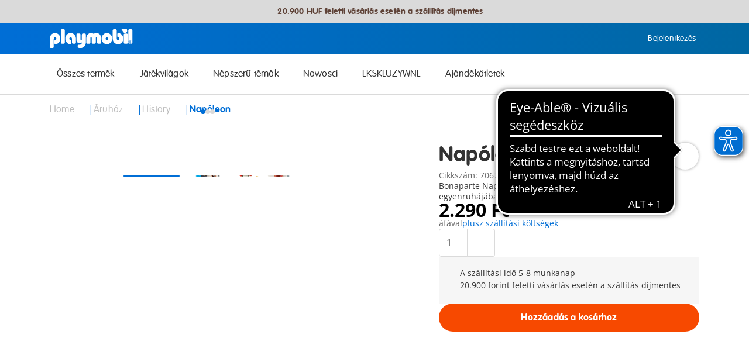

--- FILE ---
content_type: text/javascript; charset=utf-8
request_url: https://p.cquotient.com/pebble?tla=aabe-HU&activityType=viewProduct&callback=CQuotient._act_callback0&cookieId=&userId=&emailId=&product=id%3A%3A70679%7C%7Csku%3A%3A%7C%7Ctype%3A%3A%7C%7Calt_id%3A%3A&realm=AABE&siteId=HU&instanceType=prd&locale=hu_HU&referrer=&currentLocation=https%3A%2F%2Fwww.playmobil.com%2Fhu-hu%2Fnapoleon%2F70679.html&ls=true&_=1770154162319&v=v3.1.3&fbPixelId=__UNKNOWN__&json=%7B%22cookieId%22%3A%22%22%2C%22userId%22%3A%22%22%2C%22emailId%22%3A%22%22%2C%22product%22%3A%7B%22id%22%3A%2270679%22%2C%22sku%22%3A%22%22%2C%22type%22%3A%22%22%2C%22alt_id%22%3A%22%22%7D%2C%22realm%22%3A%22AABE%22%2C%22siteId%22%3A%22HU%22%2C%22instanceType%22%3A%22prd%22%2C%22locale%22%3A%22hu_HU%22%2C%22referrer%22%3A%22%22%2C%22currentLocation%22%3A%22https%3A%2F%2Fwww.playmobil.com%2Fhu-hu%2Fnapoleon%2F70679.html%22%2C%22ls%22%3Atrue%2C%22_%22%3A1770154162319%2C%22v%22%3A%22v3.1.3%22%2C%22fbPixelId%22%3A%22__UNKNOWN__%22%7D
body_size: 305
content:
/**/ typeof CQuotient._act_callback0 === 'function' && CQuotient._act_callback0([{"k":"__cq_uuid","v":"6816da70-0147-11f1-ad9a-295eb232060b","m":34128000},{"k":"__cq_bc","v":"%7B%22aabe-HU%22%3A%5B%7B%22id%22%3A%2270679%22%7D%5D%7D","m":2592000},{"k":"__cq_seg","v":"","m":2592000}]);

--- FILE ---
content_type: text/javascript; charset=utf-8
request_url: https://e.cquotient.com/recs/aabe-HU/product-to-product?callback=CQuotient._callback1&_=1770154162337&_device=mac&userId=&cookieId=&emailId=&anchors=id%3A%3A70679%7C%7Csku%3A%3A%7C%7Ctype%3A%3A%7C%7Calt_id%3A%3A&slotId=product-detail-recommendations&slotConfigId=ProductDetailConfiguration&slotConfigTemplate=slots%2Frecommendation%2FeinsteinRecommendationSlot.isml&ccver=1.03&realm=AABE&siteId=HU&instanceType=prd&v=v3.1.3&json=%7B%22userId%22%3A%22%22%2C%22cookieId%22%3A%22%22%2C%22emailId%22%3A%22%22%2C%22anchors%22%3A%5B%7B%22id%22%3A%2270679%22%2C%22sku%22%3A%22%22%2C%22type%22%3A%22%22%2C%22alt_id%22%3A%22%22%7D%5D%2C%22slotId%22%3A%22product-detail-recommendations%22%2C%22slotConfigId%22%3A%22ProductDetailConfiguration%22%2C%22slotConfigTemplate%22%3A%22slots%2Frecommendation%2FeinsteinRecommendationSlot.isml%22%2C%22ccver%22%3A%221.03%22%2C%22realm%22%3A%22AABE%22%2C%22siteId%22%3A%22HU%22%2C%22instanceType%22%3A%22prd%22%2C%22v%22%3A%22v3.1.3%22%7D
body_size: 83
content:
/**/ typeof CQuotient._callback1 === 'function' && CQuotient._callback1({"product-to-product":{"displayMessage":"product-to-product","recs":[],"recoUUID":"5c15ac4b-bced-4f0e-8071-36565c5372f2"}});

--- FILE ---
content_type: text/javascript
request_url: https://www.playmobil.com/on/demandware.static/Sites-HU-Site/-/hu_HU/v1770148747837/js/pages/pdp.js
body_size: 1335
content:
"use strict";(self.webpackChunkproject_setup=self.webpackChunkproject_setup||[]).push([[260],{7353:(e,t,s)=>{s.r(t);var i=s(48658),l=s(16890),a=s(15891),d=s(88144);let n=0;const r=".js-thumbnail",o=a.Z.extend({events:{[`click ${r}`]:"switchImage",[`mouseover ${r}`]:"switchImage","click .js-zoomTrigger":"showZoom","transitionstart .js-carouselSlides":"switchThumbnail"},initialize(){this.els={thumbnails:this.el.querySelectorAll(r),mainImages:this.el.querySelectorAll(".js-mainImage"),lastMainThumb:this.el.querySelector(".js-lastMainThumb")}},switchImage(e){if(e.timeStamp!==n){const{index:t}=e.delegateTarget.dataset;this.els.thumbnails.forEach((t=>{const s=t===e.delegateTarget?"add":"remove";t.classList[s]("is-selected")})),d.ZP.send(d.Ec,{index:t}),n=e.timeStamp}},switchThumbnail(e){if(e.timeStamp!==n&&e.target.closest(".js-mainImageCarousel")){n=e.timeStamp;const{index:t}=e.target.querySelector(".is-active").dataset;this.selectIndex(t),d.ZP.send(d.Ec,{index:t})}},selectIndex(e){let t=!1;this.els.thumbnails.forEach((s=>{const i=s.dataset.index===e;t=t||i;const l=i,a=s===this.els.lastMainThumb;s.classList[l&&!a?"add":"remove"]("is-selected"),this.els.lastMainThumb.classList[!t||i&&a?"add":"remove"]("is-selected")}))},showZoom(e){e.suppressTrigger||d.ZP.send(d.hU,{id:"pdpZoom"})}}),c=a.Z.extend({events:{"click .js-addToCartButton":"addToCart","click .js-addToWishlist":"addToWishlist","click .js-anchorJump":"scrollToAnchor","click .js-productAvailabilityReminder":"toggleProductReminder"},initialize(){this.els={addToCartButtons:[...this.el.querySelectorAll(".js-addToCartButton")],addToWishlistButton:this.el.querySelector(".js-addToWishlist"),productReminderButtons:[...this.el.querySelectorAll(".js-productAvailabilityReminder")],quantitySelect:this.el.querySelector(".js-pdpQuantitySelect"),moreInformationButtonanchor:this.el.querySelector(".js-anchorJump")},this.pid=this.el.dataset.pid,this.updateWishlistStatus(),this.updateAvailabilityReminderStatus()},updateWishlistStatus(){d.ZP.send(d.ZC,{pid:this.pid}),d.ZP.take(d.TG,(e=>{let{pid:t,isInWishlist:s}=e;if(t===this.pid&&this.els.addToWishlistButton)return this.els.addToWishlistButton.classList[s?"add":"remove"]("is-inWishlist"),{unsubscribe:!0}}))},updateAvailabilityReminderStatus(){this.els.productReminderButtons.length&&(d.ZP.send(d.dy,{pid:this.pid}),d.ZP.take(d.zL,(e=>{let{pid:t,isReminderActive:s}=e;if(t===this.pid)return this.showAvailabilityReminderStatus(s),{unsubscribe:!0}})))},getQuantity(){var e;return(null===(e=this.els.quantitySelect)||void 0===e?void 0:e.value)||1},scrollToAnchor(e){e.preventDefault();const t=document.querySelector(".js-header").offsetHeight,s=document.querySelector(".js-pdpProductSpecification").offsetTop;window.scrollTo({top:s-t-8,behavior:"smooth"})},addToCart(e){e.preventDefault(),d.ZP.send(d.x2,{pid:this.pid,quantity:this.getQuantity()})},addToWishlist(e){e.preventDefault(),d.ZP.send(d.PY,{pid:this.pid}),d.ZP.take(d.dF,(t=>{let{pid:s,isInWishlist:i}=t;if(s===this.pid)return e.delegateTarget.classList[i?"add":"remove"]("is-inWishlist"),{unsubscribe:!0}}))},toggleProductReminder(){d.ZP.send(d.ts,{pid:this.pid}),d.ZP.take(d.yf,(e=>{let{pid:t,isReminderActive:s}=e;if(t===this.pid)return this.showAvailabilityReminderStatus(s),{unsubscribe:!0}}))},showAvailabilityReminderStatus(e){this.els.productReminderButtons.forEach((t=>{t.classList[e?"add":"remove"]("is-active")}))}});let u=0;const h=".js-thumbnail",m=a.Z.extend({events:{[`click ${h}`]:"switchImage","transitionstart .js-carouselSlides":"switchThumbnail"},initialize(){const{el:e}=this;this.els={thumbnails:e.querySelectorAll(h),mainImages:e.querySelectorAll(".js-mainImage"),carouselSlides:e.querySelectorAll(".js-carouselSlide")}},switchImage(e){if(e.timeStamp!==u){const t=e.target.closest("li");if(t){const{index:s}=t.dataset;this.select(e),u=e.timeStamp,d.ZP.send(d.Ec,{index:s})}}},select(e){this.els.thumbnails.forEach((t=>{const s=t===e.delegateTarget?"add":"remove";t.classList[s]("is-selected")}))},switchThumbnail(e){if(e.timeStamp!==u&&e.target.closest(".js-mainImageCarousel")){u=e.timeStamp;const{index:t}=e.target.querySelector(".is-active").dataset;this.selectIndex(t),d.ZP.send(d.Ec,{index:t})}},selectIndex(e){this.els.thumbnails.forEach((t=>{const s=t.dataset.index===e;t.classList[s?"add":"remove"]("is-selected")}))}});var p=s(93863);const g=a.Z.extend({viewConfigs:[{viewports:["xxl","xl"],itemsVisible:4},{viewports:["lg"],itemsVisible:3},{viewports:["md","sm","xs"],itemsVisible:2}],initialize(){const e=this.el.querySelectorAll(".js-bundleProductItem"),t=this.el.querySelectorAll(".js-restProductOverlay");p.Cl.subscribe((s=>{let{curr:[i]}=s;const{itemsVisible:l}=this.viewConfigs.find((e=>{let{viewports:t}=e;return t.includes(i)}));Array.from(t).forEach(((t,s)=>{s===l-1&&e.length-l>0?(t.classList.remove("is-hidden"),t.querySelector(".js-restProductCount").innerHTML=e.length-l):t.classList.add("is-hidden")}))}))}});i.ZP.initialize({common:[(0,i.Kf)(o,".js-imageContainer"),(0,i.Kf)(c,".js-pdp"),(0,i.Kf)(m,".js-zoomImageContainer"),(0,i.Kf)(g,".js-bundleItemContainer")]},l.Z.subPageType)}}]);

--- FILE ---
content_type: application/javascript
request_url: https://cdn.eye-able.com/public/lang/eyeAble_lang_hu.js
body_size: 6563
content:
const eyeAble_hu = {
  "tipDyslexia": {
    "message": "Diszlexia betűtípus"
  },
  "linkSupportContact": {
    "message": "https://eye-able.com/de/kontakt-eye-able"
  },
  "linkHelpCenter": {
    "message": "https://eye-able.com/help-center"
  },
  "dyslexiaTxt": {
    "message": "Diszlexia betűtípus"
  },
  "tipDyslexiaTxt": {
    "message": "A betűtípust diszlexiára módosítja olvasási nehézségekkel küzdők számára."
  },
  "ariaAlignCenter": {
    "message": "Középre igazítás"
  },
  "ariaAlignJustify": {
    "message": "Sorkizárt igazítás"
  },
  "ariaAlignRight": {
    "message": "Jobbra igazított"
  },
  "ariaAlignleft": {
    "message": "Balra igazított"
  },
  "ariaAlignNone": {
    "message": "Eredeti tájolás"
  },
  "altLetterSpacingPlus": {
    "message": "Karakterköz növelése"
  },
  "altLetterSpacingInput": {
    "message": "Karakterköz módosítása"
  },
  "altLetterSpacingMinus": {
    "message": "Karakterköz csökkentése"
  },
  "altWordSpacingPlus": {
    "message": "Szóköz növelése"
  },
  "altWordSpacingInput": {
    "message": "Szóköz módosítása"
  },
  "altWordSpacingMinus": {
    "message": "Szóköz csökkentése"
  },
  "altLinePlus": {
    "message": "Sorköz növelése"
  },
  "altLineInput": {
    "message": "Sorköz módosítása"
  },
  "altLineMinus": {
    "message": "Sorköz csökkentése"
  },
  "altZoomFontPlus": {
    "message": "Betűméret növelése"
  },
  "altZoomFontInput": {
    "message": "Betűméret módosítása"
  },
  "altZoomFontMinus": {
    "message": "Betűméret csökkentése"
  },
  "altZoomPlus": {
    "message": "Nagyítás Nagyítás"
  },
  "altZoomMinus": {
    "message": "Kicsinyítés"
  },
  "altZoomInput": {
    "message": "Nagyítás módosítása"
  },
  "accessibleLinkTextMobile": {
    "message": "Open Eye-Able vizuális segédszoftver és hangos olvasási funkció."
  },
  "accessibleLinkText": {
    "message": "Nyissa meg az Eye-Able vizuális segédszoftvert és a szövegfelolvasó funkciót. Billentyűzettel elérhető az ALT + 1 billentyűkombinációval."
  },
  "tipMinimizeIcon": {
    "message": "Amikor bezárja az Eye-Able-t, az ikon minimalizálódik."
  },
  "SettMinimizeIconTxt": {
    "message": "Minimalizálás ikon"
  },
  "SettMinimizeIcon": {
    "message": "Minimalizálás ikon"
  },
  "ariaBluefilterInten": {
    "message": "A kék szűrő intenzitása"
  },
  "ariaCursorToogle": {
    "message": "Mutatóolvasás be-/kikapcsolása"
  },
  "ariaSmallLogo": {
    "message": "Eye-Able segédszoftver logója"
  },
  "altSettingsLogo": {
    "message": "Beállítások megnyitása"
  },
  "altSrVolMinus": {
    "message": "Hangerő csökkentése"
  },
  "altSrVolPlus": {
    "message": "Hangerő növelése"
  },
  "altSrSpeedMinus": {
    "message": "Csökkentse a sebességet"
  },
  "altSrSpeedPlus": {
    "message": "Növelje a sebességet"
  },
  "altSettingsSrClose": {
    "message": "Beállítások bezárása"
  },
  "altSettingsSrOpen": {
    "message": "Beállítások megnyitása"
  },
  "altForwardSr": {
    "message": "Kihagyás gomb"
  },
  "altStopSr": {
    "message": "Leállítás gomb"
  },
  "altPauseSr": {
    "message": "Szünet gomb"
  },
  "altBackSr": {
    "message": "Vissza gomb"
  },
  "altSaveSettings": {
    "message": "Azonnali nézet mentése"
  },
  "altPlaySr": {
    "message": "Automatikus olvasási funkció indítása"
  },
  "altBlueText": {
    "message": "Kék szövegszín"
  },
  "altGreenText": {
    "message": "Zöld szövegszín"
  },
  "altYellowText": {
    "message": "Sárga szövegszín"
  },
  "altRedText": {
    "message": "Piros szövegszín"
  },
  "altBtnBackgroundcolor": {
    "message": "Válassza ki a saját háttérszínét"
  },
  "altBtnTextcolor": {
    "message": "Válassza ki a saját szövegszínét"
  },
  "altBlackText": {
    "message": "Fekete szövegszín"
  },
  "altWhiteText": {
    "message": "Fehér szövegszín"
  },
  "altBlueBack": {
    "message": "Kék háttérszín"
  },
  "altGreenBack": {
    "message": "Zöld háttérszín"
  },
  "altYellowBack": {
    "message": "Sárga háttérszín"
  },
  "altRedBack": {
    "message": "Piros háttérszín"
  },
  "altBlackBack": {
    "message": "Fekete háttérszín"
  },
  "altWhiteBack": {
    "message": "Fehér háttérszín"
  },
  "altWhiteBlack": {
    "message": "Fehér Fekete Kontraszt"
  },
  "altBlackWhite": {
    "message": "Fekete-fehér kontraszt"
  },
  "altRedGreen": {
    "message": "Piros Zöld Kontraszt"
  },
  "altCCReset": {
    "message": "Színszűrő visszaállítása"
  },
  "altCCLarger": {
    "message": "Színszűrők erősítése"
  },
  "altCCSmaller": {
    "message": "Színszűrők csökkentése"
  },
  "altBlueYellow": {
    "message": "Kék Sárga Kontraszt"
  },
  "altBlueLarger": {
    "message": "A kék szűrők felerősítik"
  },
  "altBlueSmaller": {
    "message": "Csökkentse a kék szűrőket"
  },
  "altLarger": {
    "message": "Betűméret növelése"
  },
  "altResetFont": {
    "message": "Betűméret visszaállítása"
  },
  "altSmaller": {
    "message": "Betűméret csökkentése"
  },
  "altInfoLogo": {
    "message": "Információs ablak megnyitása"
  },
  "altCloseLogo": {
    "message": "Bezárás és minimalizálás az Eye-Able-ben"
  },
  "altResetLogo": {
    "message": "Beállítások visszaállítása"
  },
  "altLogo": {
    "message": "Szemre méltó logó"
  },
  "showForMe": {
    "message": "➜ Mutasd újra a szemrevalót"
  },
  "hideForMe": {
    "message": "➜ Elrejti a szemnek valót nekem"
  },
  "man2FocusTxt": {
    "message": "A fókusz visszaáll az olvasóablakba és az oldal tetejére."
  },
  "man2Focus": {
    "message": "Fókusz visszaállítása a kezdetre"
  },
  "contrastExtended": {
    "message": "Több szín."
  },
  "tipContrastBox": {
    "message": "Az optimális kontrasztos színek egyéni kiválasztása."
  },
  "contrastBoxText": {
    "message": "Válassza ki a saját színeit"
  },
  "popUpDomainText": {
    "message": "Kivételek beállításával megakadályozhatja az Eye-Able futását bizonyos oldalakon."
  },
  "popUpSmaller": {
    "message": "Kicsinyítés (-)"
  },
  "popUpLarger": {
    "message": "Nagyítás (+)"
  },
  "popUpShortcut": {
    "message": "Billentyűzet utasítások"
  },
  "settingsValidTill": {
    "message": "Engedély érvényes:"
  },
  "settingsInvalid": {
    "message": "A licenc lejárt ekkor:"
  },
  "settingsSaved": {
    "message": "Beállítások mentve!"
  },
  "settingsSync": {
    "message": "Kérjük, szinkronizálja licencét a www.eye-able.com oldalon a \"Fiókom\" alatt!"
  },
  "popUpHideIconTip": {
    "message": "Tipp: Az eszköz az „ALT + 1” billentyűkombinációval is megnyitható."
  },
  "popUpHideIcon": {
    "message": "Ikon elrejtése:"
  },
  "popUpIconSize": {
    "message": "Az ikon méretének módosítása:"
  },
  "popUpIcon": {
    "message": "Ikon testreszabása:"
  },
  "popUpLicense": {
    "message": "Licenc megjelenítése"
  },
  "popUpToolbarR": {
    "message": "Jobbra"
  },
  "popUpVerticalPosition": {
    "message": "Az ikon függőleges helyzetének módosítása:"
  },
  "popUpToolbarL": {
    "message": "Balra"
  },
  "popUpToolbarSide": {
    "message": "Az ikon oldalának testreszabása:"
  },
  "popUpReset": {
    "message": "Minden kivétel visszaállítása."
  },
  "popUpNightDisable": {
    "message": "Indítsa újra az éjszakai módot."
  },
  "popUpNightEnable": {
    "message": "Ne használja az éjszakai módot."
  },
  "popUpBlackDisable": {
    "message": "Aktiváld újra a Szem Képességet."
  },
  "popUpPreDomain": {
    "message": "Beállítások ehhez:"
  },
  "popUpBlackEnable": {
    "message": "Ne futtasd az Eye Able-t."
  },
  "popUpNoDomain": {
    "message": "A domain nem ismert fel."
  },
  "popUpHeading": {
    "message": "Szemkímélő beállítások"
  },
  "tipCursorReset": {
    "message": "A nagy egérmutató letiltva."
  },
  "tipCursorActive": {
    "message": "Nagy egérmutató aktiválva."
  },
  "tipMuteReset": {
    "message": "Hanggal aktivált."
  },
  "tipMuteActive": {
    "message": "Hang némítva."
  },
  "tipMuteTxt": {
    "message": "A weboldal hangja némítva van."
  },
  "tipMute": {
    "message": "A hang kikapcsolása"
  },
  "tipAnimationReset": {
    "message": "Az animációk újra elkezdődtek."
  },
  "tipAnimationActive": {
    "message": "Az animációk leálltak."
  },
  "tipAnimationTxt": {
    "message": "A weboldalon található mozgó elemek és animációk nem jelennek meg."
  },
  "tipAnimation": {
    "message": "Animációk elrejtése"
  },
  "tipfontPlusTxt": {
    "message": ""
  },
  "tipfontPlus": {
    "message": "Betűméret nagyítása"
  },
  "tipfontResetTxt": {
    "message": ""
  },
  "tipfontReset": {
    "message": "Betűméret visszaállítása"
  },
  "tipfontMinusTxt": {
    "message": ""
  },
  "tipfontMinus": {
    "message": "Betűméret csökkentése"
  },
  "tipSaveInstant": {
    "message": "Megtakarítás"
  },
  "tipSaveInstantTxt": {
    "message": "A beállításokat új azonnali nézetként menti."
  },
  "tipCloseTopTxt": {
    "message": "Bezárja és minimalizálja az Eye-Able ikont."
  },
  "tipCloseTop": {
    "message": "Eszköztár minimalizálása"
  },
  "tipInfoTopTxt": {
    "message": "GYIK, e-mail támogatás és gyorsbillentyűk."
  },
  "tipInfoTop": {
    "message": "Információs ablak megnyitása"
  },
  "tipCursorSpeechTxt": {
    "message": "Az egérmutató alatti szöveg hangosan felolvasódik."
  },
  "tipCursorSpeech": {
    "message": "Egérmutató felolvasása"
  },
  "tipShortcutsTxt": {
    "message": "Engedélyezi vagy letiltja a billentyűparancsokat."
  },
  "tipShortcuts": {
    "message": "Billentyűparancsok"
  },
  "tipAlignJustTxt": {
    "message": "A szöveg sorkizárt."
  },
  "tipAlignJust": {
    "message": "Sorkizárt igazítás"
  },
  "tipAlignRightTxt": {
    "message": "A szöveg jobbra van igazítva."
  },
  "tipAlignRight": {
    "message": "Jobbra igazítás"
  },
  "tipAlignCenterTxt": {
    "message": "A szöveg középre igazított."
  },
  "tipAlignCenter": {
    "message": "Tájékozódási Központ"
  },
  "tipAlignLeftTxt": {
    "message": "A szöveg balra igazított."
  },
  "tipAlignLeft": {
    "message": "Balra igazítás"
  },
  "tipAlignNoTxt": {
    "message": "Nincs változás az orientációban."
  },
  "tipAlignNo": {
    "message": "Normál igazítás"
  },
  "tipExtFont": {
    "message": "Betűtípus-beállítások"
  },
  "extFontAlign": {
    "message": "Tájolás"
  },
  "extFontLetter": {
    "message": "karakterköz"
  },
  "tipExtFontTxt": {
    "message": "Egyedi beállítások a nagyításhoz, betűmérethez, sorközhöz, szó-/betűközhöz és igazításhoz."
  },
  "extFontWord": {
    "message": "Szóközök"
  },
  "extFontLine": {
    "message": "Sorköz"
  },
  "extFontsize": {
    "message": "Betűméret"
  },
  "extFontZoom": {
    "message": "zoomolás"
  },
  "extFontText": {
    "message": "Írás"
  },
  "fontExtended": {
    "message": "További beállítások"
  },
  "tipSettingsTxt": {
    "message": "Nyelvváltás, rövidítések letiltása és egyéb funkciók."
  },
  "altCloseWindow": {
    "message": "Zárd be az ablakot"
  },
  "settClosed": {
    "message": "Beállítások bezárva."
  },
  "settOpened": {
    "message": "Beállítások megnyitva."
  },
  "tipCrossDomain": {
    "message": "Az ezen az oldalon található beállítások az Eye-Able által támogatott többi oldalra is vonatkozni fognak."
  },
  "SettCrossDomain": {
    "message": "Megosztási beállítások"
  },
  "tipHideIcon": {
    "message": "A logó véglegesen rejtett. A menü az Alt + 1 billentyűparancsokkal érhető el."
  },
  "SettLang": {
    "message": "Nyelv:"
  },
  "SettShort": {
    "message": "Billentyűzet kezelése:"
  },
  "SettHideIcon": {
    "message": "Elrejti a szemmel láthatót"
  },
  "settingsText": {
    "message": "Beállítások"
  },
  "ariaApp": {
    "message": "Szemkímélő segítő technológia. Megnyitás ALT és 1 billentyűkombinációval. Működtetés TAB billentyűvel. Kilépés Esc billentyűvel."
  },
  "instantSaved": {
    "message": "Beállítások mentve"
  },
  "dragTxt": {
    "message": "A bal egérgomb lenyomva tartásával a start gomb a kívánt helyre mozgatható."
  },
  "instantOff": {
    "message": "Azonnali megtekintés letiltva"
  },
  "proTxt": {
    "message": "Vásároljon Pro verziót"
  },
  "instantOn": {
    "message": "Azonnali nézet aktiválva"
  },
  "sizeMinus": {
    "message": "Betűméret csökkentve"
  },
  "sizePlus": {
    "message": "Betűméret növelve"
  },
  "fontOff": {
    "message": "Akadálymentes betűtípus letiltva"
  },
  "fontOn": {
    "message": "Akadálymentes betűtípus engedélyezve"
  },
  "contrastOff": {
    "message": "Kontraszt mód letiltva"
  },
  "contrastOn": {
    "message": "Kontraszt mód aktiválva"
  },
  "nightOff": {
    "message": "Éjszakai mód letiltva"
  },
  "nightDetect": {
    "message": "Éjszakai mód észlelve az oldalon!"
  },
  "nightOn": {
    "message": "Éjszakai mód aktiválva"
  },
  "cpClosed": {
    "message": "Kontrasztanyag ablak zárva"
  },
  "cpAbort": {
    "message": "MÉGSE"
  },
  "cpOpened": {
    "message": "Kontrasztanyag ablak nyitva"
  },
  "cpReset": {
    "message": "VISSZAÁLLÍTÁS"
  },
  "cpSet": {
    "message": "ÁTVÉTEL"
  },
  "cpLink": {
    "message": "Link szegélye aktív:"
  },
  "cpCon": {
    "message": "Kontraszt:"
  },
  "cpPre": {
    "message": "Előnézet:"
  },
  "cpRead": {
    "message": "Olvasható a szöveg?"
  },
  "cpColor": {
    "message": "Szöveg színe:"
  },
  "cpBack": {
    "message": "Háttér színe:"
  },
  "cpSelect": {
    "message": "VÁLASSZA KI MAGA MAGÁT"
  },
  "readable": {
    "message": "OLVASHATÓ?"
  },
  "cpPreset": {
    "message": "Válasszon előbeállítást:"
  },
  "man2Esc": {
    "message": "TTS útmutató bezárva"
  },
  "man2Embb": {
    "message": "Következő beágyazott objektum"
  },
  "man2Open": {
    "message": "TTS útmutató megnyitva"
  },
  "man2Comb": {
    "message": "Következő kombinált lista/kiválasztási lista"
  },
  "man2But": {
    "message": "Következő váltás"
  },
  "man2Inp": {
    "message": "Következő beviteli mező"
  },
  "man2Form": {
    "message": "Következő űrlapmező"
  },
  "man2List": {
    "message": "Következő lista"
  },
  "man2ListEnt": {
    "message": "Következő listabejegyzés"
  },
  "man2Link": {
    "message": "Következő link"
  },
  "man2Land": {
    "message": "Következő ugrásjel"
  },
  "man2Img": {
    "message": "Következő grafika"
  },
  "man2Levels": {
    "message": "A weben a címsorok fontosság szerint vannak számozva. Az 1-től 6-ig terjedő számok választják ki a következő címsort (a H billentyű bármelyik következő címsort kiválasztja)."
  },
  "man2HeadLev": {
    "message": "Elsőtől hatodik rendű címsor"
  },
  "man2Head": {
    "message": "Következő címsor"
  },
  "man2Shift": {
    "message": "A SHIFT billentyűvel együtt minden kategóriához kiválasztható az előző elem."
  },
  "man2Show": {
    "message": "Tekintse meg ezt az útmutatót"
  },
  "man2Next": {
    "message": "A következő elem kiválasztása"
  },
  "man2TTS": {
    "message": "Váltás hangkimenetre"
  },
  "man2Close": {
    "message": "Weboldal navigációjának befejezése"
  },
  "man2Intro2": {
    "message": "A weboldal a billentyűzet segítségével is felolvasható. Erre a célra a következő billentyűparancsok szolgálnak:"
  },
  "manClose": {
    "message": "Utasítások lezárva"
  },
  "man2Intro": {
    "message": "Lehetőség van a weboldalon található szöveg hangos felolvasására. Ehhez vigye az egérmutatót a szöveg fölé. A felolvasás szüneteltethető bal egérgombbal vagy a szóköz billentyű lenyomásával."
  },
  "manSmall": {
    "message": "Kicsinyítés"
  },
  "manOpen": {
    "message": "Utasítások megnyitva"
  },
  "manEsc": {
    "message": "A jelenleg megnyitott ablak bezárása"
  },
  "manMag": {
    "message": "Nagyító funkció"
  },
  "manLarger": {
    "message": "Nagyít"
  },
  "manLargerTxt": {
    "message": "A nagyítás az egér görgővel is szabályozható, miközben lenyomva tartja az ALT billentyűt."
  },
  "manBf": {
    "message": "Kapcsolja be a kék szűrőt"
  },
  "manNight": {
    "message": "Váltás éjszakai módra"
  },
  "manCont": {
    "message": "Kontraszt mód váltása"
  },
  "manTab": {
    "message": "Billentyűzetnavigáció indítása"
  },
  "manReset": {
    "message": "Összes visszaállítása"
  },
  "manTTS": {
    "message": "Beszédkimeneti mód aktiválása"
  },
  "manWinFunc": {
    "message": "További funkciók megjelenítése"
  },
  "manIntro": {
    "message": "Minden funkció billentyűzettel is kezelhető:"
  },
  "manWinCC": {
    "message": "Színkorrekciós ablak megjelenítése"
  },
  "manWinCont": {
    "message": "Kontraszt mód ablakának megjelenítése"
  },
  "manTool": {
    "message": "Nyissa meg az ikonsávot a billentyűzettel való navigációhoz"
  },
  "manTTSman": {
    "message": "Billentyűzetnavigáció Utasítások megjelenítése"
  },
  "manInstant": {
    "message": "Azonnali nézet engedélyezése"
  },
  "manHeaderTTS": {
    "message": "Utasítások a hangos felolvasás funkció használatához"
  },
  "manHeader": {
    "message": "Billentyűparancsok használatára vonatkozó utasítások"
  },
  "tipMainTxt": {
    "message": "Szabd testre ezt a weboldalt! Kattints a megnyitáshoz, tartsd lenyomva, majd húzd az áthelyezéshez."
  },
  "tipMain": {
    "message": "Vizuális segédeszköz"
  },
  "tipPlayTxt": {
    "message": "A weboldal automatikus felolvasásának indítása/szüneteltetése."
  },
  "tipMagTxt": {
    "message": "Nagyítsd fel a weboldalt nagyítóval."
  },
  "tipMag": {
    "message": "Nagyító funkció"
  },
  "tipResTxt": {
    "message": "Visszaállítja az összes aktív funkciót."
  },
  "tipPro": {
    "message": "Pro verzió"
  },
  "tipProTxt": {
    "message": "Oldd fel az összes funkciót most!"
  },
  "tipFontTxt": {
    "message": "Egy olvashatóbb betűtípus egyénileg beállítható."
  },
  "tipFont": {
    "message": "Olvasható betűtípus"
  },
  "tipFuncTxt": {
    "message": "Itt olyan speciális beállításokat lehet elvégezni, mint az automatikus kék szűrő, a nagyobb egérmutató, vagy az animációk vagy hangok kikapcsolása."
  },
  "tipImgTxt": {
    "message": "A weboldalon és az eszközben található összes kép rejtve van."
  },
  "tipCCTxt": {
    "message": "Minden színt egy algoritmus segítségével állítunk be, hogy kompenzáljuk a színhibákat, például a vörös-zöld színvakságot."
  },
  "tipNav": {
    "message": "Navigáció billentyűzeten keresztül"
  },
  "tipNavTxt": {
    "message": "Navigáljon a weboldal tartalmában kizárólag a billentyűzet használatával."
  },
  "tipSr": {
    "message": "A weboldal hangos olvasása"
  },
  "tipSrTxt": {
    "message": "A képernyőolvasó hangosan felolvassa a weboldalt vagy az egyes tartalmakat. Egérrel vagy billentyűzettel működtethető."
  },
  "tipNight": {
    "message": "A kontrasztot szemkímélő szintre állítja."
  },
  "tipBf": {
    "message": "Kék szűrő"
  },
  "tipBfTxt": {
    "message": "A kék szűrő védi a szemed."
  },
  "tipZoomShortcut": {
    "message": "ALT + Egérgörgő/+/-"
  },
  "tipContrast": {
    "message": "Állítsa be a betűtípust és a háttérszíneket az optimális kontraszt érdekében."
  },
  "tipZoomTxt": {
    "message": "A weboldal nagyítása a nagyítás, a betűméret és a sorköz adaptív kombinációjával."
  },
  "tipZoom": {
    "message": "Adaptív zoom"
  },
  "tipInstant": {
    "message": "Egy előre beállított érték több beállításból jön létre. Az egyéni beállítások a „Mentés” gombbal alkalmazhatók."
  },
  "navDisabled": {
    "message": "Billentyűzetnavigáció letiltva"
  },
  "navEnabled": {
    "message": "Billentyűzetnavigáció engedélyezve"
  },
  "srMobileIntroVoice": {
    "message": "Weboldal beszédkimenet aktiválva. A szöveg hangos felolvasásához tartsa lenyomva a szöveget. Az automatikus felolvasás a lejátszás gombbal érhető el."
  },
  "srIntroReactivated": {
    "message": "Hangkimenet aktív"
  },
  "srintroVoice": {
    "message": "Weboldal navigáció hangkimenettel engedélyezve. A szöveg felolvasásához vigye az egérmutatót a szöveg fölé. Az utasításokat az F2 billentyű megnyomásával találhatja."
  },
  "srSiteEnd": {
    "message": "Elértük az oldal végét"
  },
  "srAutoIntro": {
    "message": "Az oldal olvasása elkezdődött"
  },
  "srDisabled": {
    "message": "Weboldal olvasása letiltva"
  },
  "srEnabled": {
    "message": "Weboldal olvasás aktiválva"
  },
  "srTxt": {
    "message": "Nem csatolt szöveg"
  },
  "srCom": {
    "message": "Kombinált lista"
  },
  "srNoTxt": {
    "message": "Nincs további szöveg"
  },
  "srNoCom": {
    "message": "Nincs további kombinált mező"
  },
  "srEmb": {
    "message": "Beágyazott objektum"
  },
  "srBut": {
    "message": "Kapcsoló"
  },
  "srNoEmb": {
    "message": "Nincsenek további beágyazott objektumok"
  },
  "srNoBut": {
    "message": "Nincs további beviteli mező"
  },
  "srInp": {
    "message": "Beviteli mező"
  },
  "srNoInp": {
    "message": "Nincs további beviteli mező"
  },
  "srForm": {
    "message": "Űrlapmező"
  },
  "srListEnt": {
    "message": "Listabejegyzés"
  },
  "srNoForm": {
    "message": "Nincs további űrlapmező"
  },
  "srEnt": {
    "message": "bejegyzések"
  },
  "srNoListEnt": {
    "message": "Nincsenek további listabejegyzések"
  },
  "srList": {
    "message": "Listája"
  },
  "srNoList": {
    "message": "Nincs további lista"
  },
  "srLand": {
    "message": "ugrásjel"
  },
  "srNoLand": {
    "message": "Nincsenek további ugráscímkék"
  },
  "srLink": {
    "message": "link"
  },
  "srImg": {
    "message": "Kép"
  },
  "srNoLink": {
    "message": "Nincsenek további linkek"
  },
  "srNoImgs": {
    "message": "Nincs további grafika"
  },
  "srNoHeadingLev": {
    "message": "Nincs további címsor a szinten"
  },
  "srHeadingLev": {
    "message": "Címsorszint"
  },
  "srNoHeadings": {
    "message": "Nincs további címsor"
  },
  "srVol": {
    "message": "kötet"
  },
  "srMan": {
    "message": "Utasításokért kattintson ide."
  },
  "srSpeed": {
    "message": "sebesség"
  },
  "srSett": {
    "message": "Beállítások"
  },
  "srCtrl": {
    "message": "Weboldal hangos olvasás"
  },
  "srBannerTxt": {
    "message": "Weboldal navigáció aktív"
  },
  "srVoiceOff": {
    "message": "Beszédkimenet letiltva"
  },
  "srVoice": {
    "message": "Hangkimenet"
  },
  "srCursor": {
    "message": "Mutatóolvasás"
  },
  "srOff": {
    "message": "Ki a"
  },
  "srOn": {
    "message": "Címzett"
  },
  "srHeader": {
    "message": "Képernyőolvasó beállításai"
  },
  "ccClosed": {
    "message": "Színkorrekció bezárása"
  },
  "ccOpened": {
    "message": "Színkorrekció megnyitva"
  },
  "ccContrast": {
    "message": "Kontraszt mód"
  },
  "ccSat": {
    "message": "Telítettségi mód"
  },
  "ccGrey": {
    "message": "Szürkeárnyalatos mód"
  },
  "ccTrit2": {
    "message": "(Tritanomália)"
  },
  "ccTrit1": {
    "message": "Kékfény-gyengeség mód"
  },
  "ccDeut1": {
    "message": "Zöld gyengeség mód"
  },
  "ccDeut2": {
    "message": "(Deuteranómia)"
  },
  "ccProt2": {
    "message": "(Protanomália)"
  },
  "ccProt1": {
    "message": "Vörös gyengeség mód"
  },
  "ccHeader": {
    "message": "Színkorrekció"
  },
  "funcImgEna": {
    "message": "Képek elrejtve"
  },
  "funcImgDis": {
    "message": "Megjelenített képek"
  },
  "funcClosed": {
    "message": "További funkciók bezárása"
  },
  "funcOpened": {
    "message": "További funkciók megnyitva"
  },
  "funcOffSunset": {
    "message": "Napkeltéig inaktív"
  },
  "funcTimeFrom": {
    "message": "Aktív ettől:"
  },
  "funcAudio": {
    "message": "Kapcsolja ki a hangot"
  },
  "funcAniShort": {
    "message": "Animációk leállítása"
  },
  "funcTimeTo": {
    "message": "Letiltva eddig"
  },
  "funcImg": {
    "message": "Összes kép elrejtése"
  },
  "funcAni": {
    "message": "Animációk elrejtése"
  },
  "funcToolbarCursor": {
    "message": "Egérmutató nagyítása"
  },
  "funcCursorTipText": {
    "message": "Egy nagyobb egérmutató jelenik meg a weboldalon való navigálás során."
  },
  "funcEnd": {
    "message": "végidők"
  },
  "funcCursor": {
    "message": "Nagyobb egérmutató engedélyezése"
  },
  "funcStart": {
    "message": "kezdési idő"
  },
  "funcOn": {
    "message": "Aktív"
  },
  "funcManTxt": {
    "message": "Kék szűrő automatizálás idő alapján"
  },
  "funcHome": {
    "message": "Az Ön lakhelye:"
  },
  "funcSunTxt": {
    "message": "Kék szűrő automatizálása a nap helyzete szerint"
  },
  "infoMan": {
    "message": "RÖVIDÍTÉSEK ÉS TIPPEK"
  },
  "infoMail": {
    "message": "POSTAI TÁMOGATÁS"
  },
  "faqText": {
    "message": "GYIK SEGÍTSÉG"
  },
  "infoHeader": {
    "message": "Információs oldal"
  },
  "pluginHere": {
    "message": "Bővítmény észlelve!"
  },
  "intro1hTrial": {
    "message": "Az első 3 napban minden funkció ingyenes!"
  },
  "introFree": {
    "message": "Ingyenes verzió"
  },
  "keyNotifiText": {
    "message": "Irányító segédeszköz:"
  },
  "introText": {
    "message": "Vizuálisan igazítsd az oldalt!"
  },
  "resetAllText": {
    "message": "Összes visszaállítása"
  },
  "moreFuncText": {
    "message": "További funkciók"
  },
  "fontText": {
    "message": "Olvasható írás"
  },
  "showImgText": {
    "message": "Képek megjelenítése"
  },
  "hideImgText": {
    "message": "Képek elrejtése"
  },
  "ccText": {
    "message": "Színvakság"
  },
  "tabNavText": {
    "message": "Billentyűzetnavigáció"
  },
  "screenreaderText": {
    "message": "Weboldal felolvasása hangosan"
  },
  "dayText": {
    "message": "Nappali mód"
  },
  "nightText": {
    "message": "Éjszakai mód"
  },
  "rangerTopText": {
    "message": "intenzitás"
  },
  "inactiveBf": {
    "message": "Kék szűrő deaktiválva"
  },
  "activeBf": {
    "message": "Kék szűrő aktiválva"
  },
  "enableBf": {
    "message": "Kék szűrő aktiválása"
  },
  "disableBf": {
    "message": "Kék szűrő kikapcsolása"
  },
  "contrastText": {
    "message": "Kontraszt mód"
  },
  "txtSizeText": {
    "message": "Betűméret"
  },
  "sofortText": {
    "message": "Azonnali nézet"
  },
  "headerName": {
    "message": "Eye-Able® asszisztens"
  },
  "appName": {
    "message": "Eye-Able® - Vizuális segédeszköz"
  },
  "appDesc": {
    "message": "Az Eye-Able® segítségével bármilyen weboldalt úgy láthat, ahogyan szüksége van rá."
  }
};eyeAble_lang = eyeAble_hu; window['eyeAble_hu'] = eyeAble_hu;